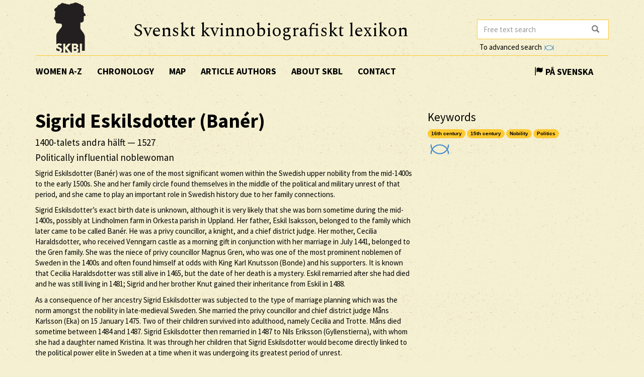

--- FILE ---
content_type: text/html; charset=utf-8
request_url: https://www.skbl.se/en/article/SigridEskilsdotterBaner
body_size: 12965
content:














<!doctype html>
<html lang="en">
  <head>
    

    <title>skbl.se - Sigrid Eskilsdotter (Banér)</title>
    <meta name="viewport" content="width=device-width, initial-scale=1">
    <meta http-equiv="Content-Language" content="en">

    

    <script src="https://ajax.googleapis.com/ajax/libs/jquery/1.12.4/jquery.min.js"></script>
    <link rel="stylesheet" href="https://cdnjs.cloudflare.com/ajax/libs/jqueryui/1.12.1/jquery-ui.min.css">


    <!-- Latest compiled and minified CSS -->
    <link rel="stylesheet" href="https://maxcdn.bootstrapcdn.com/bootstrap/3.3.7/css/bootstrap.min.css" integrity="sha384-BVYiiSIFeK1dGmJRAkycuHAHRg32OmUcww7on3RYdg4Va+PmSTsz/K68vbdEjh4u" crossorigin="anonymous">

    <!-- theme -->
    <link rel="stylesheet" href="/static/bootstrap.theme.min.css">

    <!-- font -->
    <link href="https://fonts.googleapis.com/css?family=Muli:600" rel="stylesheet">
    <link href="https://fonts.googleapis.com/css?family=Spectral" rel="stylesheet">
    <link href="https://fonts.googleapis.com/css?family=Source+Sans+Pro:400,700" rel="stylesheet">

    <!-- modifications -->
    <link rel="stylesheet" href="/static/style.css">

    <link rel="icon" href="/static/images/skbl/favicon.png" sizes="64x64" type="image/png">
    <link rel="icon" href="/static/images/skbl/favicon.ico" sizes="64x64" type="image/vnd.microsoft.icon">




    <meta name="description" content="Sigrid Eskilsdotter (Banér) was one of the most significant women within the Swedish upper nobility from the mid-1400s to the early 1500s. She and her family circle found themselves in the middle of t"/>
    <!-- Schema.org markup for Google+ -->
    <meta itemprop="name" content="skbl.se - Sigrid Eskilsdotter (Banér)"/>
    <meta itemprop="description" content="Sigrid Eskilsdotter (Banér) was one of the most significant women within the Swedish upper nobility from the mid-1400s to the early 1500s. She and her family circle found themselves in the middle of t"/>

    <!-- Twitter Card data -->
    <meta name="twitter:card" value="summary">

    <!-- Open Graph data -->
    <meta property="og:title" content="skbl.se - Sigrid Eskilsdotter (Banér)" />
    <meta property="og:type" content="article" />
    <meta property="og:url" content="http://skbl.se/en/article/SigridEskilsdotterBaner" />
    <meta property="og:image" content="http://skbl.se/static/images/skbl/logo.png" />
    <meta property="og:image:height" content= "1200" />
    <meta property="og:image:width" content= "630" />
    <meta property="og:description" content="Sigrid Eskilsdotter (Banér) was one of the most significant women within the Swedish upper nobility from the mid-1400s to the early 1500s. She and her family circle found themselves in the middle of t" />
    
<link rel="alternate" type="application/json" href="/en/article/AVv2zcCoi-B3PHNCX9Wf.json" />

  </head>
  <body>
    <div class="container">
      <div class="row">
        <div id="logo" class="col-md-2">
          <a href="/en"><img src="/static/images/skbl/logo.png"></a>
        </div>
        <div id="header-title" class="col-md-7">
          <h1>Svenskt kvinnobiografiskt lexikon</h1>
        </div>
        <div class="col-md-3">
          <form id="search" action="/en/search" class="tooltip-parent">
            <div class="input-group stylish-input-group">
              <input name="q" type="search" class="form-control"  placeholder="Free text search" value="" >
              <span class="input-group-addon">
                <button type="submit">
                  <span class="glyphicon glyphicon-search"></span>
                </button>
              </span>
            </div>
            <span class="searchtooltip">When searching for a name you can use * for truncation</span>
          </form>
          <!--<a href="https://spraakbanken.gu.se/karp-v6/#?mode=skbl&lang=eng">Go to advanced search</a>-->
          <a id="open_advanced_box">To advanced search
            <img src="/static/images/logos/karp-mini-transparent.png" style="max-height:10px; margin-left: 2px;">
          </a>
          <div id="advanced_box">
            <div id="advanced_box_header_area">
              <div id="advanced_box_close">
                <span class="glyphicon glyphicon-remove" aria-hidden="true"></span>&nbsp;
              </div>
            </div>
            <p> For more advanced searches and combinations please use the Språkbanken tool Karp.
              This is particularly relevant for researchers seeking to analyse the information contained in SKBL (Biographical Dictionary of Swedish Women).
            </p>
            <a class="visible_link" href="https://spraakbanken.gu.se/karp-v6/#?mode=skbl" target="_blank"><span class="glyphicon glyphicon-arrow-right" aria-hidden="true"></span>&nbsp; To Karp
              <img src="/static/images/logos/karp-mini-transparent.png" style="max-height:10px;">
            </a>
            (External link)
          </div>
        </div>
      </div>
      <nav id="navbar" class="navbar">
        <div class="container-fluid">
          <div class="navbar-header">
            <button type="button" class="navbar-toggle collapsed" data-toggle="collapse" data-target="#navbar-collapse" aria-expanded="false" aria-controls="navbar-collapse">
              <span class="glyphicon glyphicon-menu-hamburger" aria-hidden="true"></span>
            </button>
          </div>
          <div id="navbar-collapse" class="collapse navbar-collapse">
            <ul class="nav navbar-nav">
              <li><a class="first-menu-item" href="/en/article">Women A-Z</a></li>

              <li><a href="/en/chronology">Chronology</a></li>

              <li><a href="/en/map">Map</a></li>

              <li class="dropdown">
              <a href="/en/articleauthor">Article authors</a>
              </li>

              <li><a href="/en/about-skbl">About SKBL</a></li>
              <li><a href="/en/contact">Contact</a></li>
            </ul>

            
            
                <ul class="nav navbar-nav navbar-right">
                  <li class="language-switch"><a href="/sv/artikel/SigridEskilsdotterBaner"><span class="glyphicon glyphicon-flag"></span>&nbsp;På Svenska</a></li>
                </ul>
            
          </div>
        </div>
      </nav>

      <div class="row">
        
<div itemscope itemtype="http://schema.org/Person">
    <div class="col-md-8">
        
        <h1 itemprop="name"><b>Sigrid</b> <b>Eskilsdotter (Banér)</b></h1>
        
        
            <h4> <span itemprop="birthDate">1400-talets andra hälft</span> &mdash; <span itemprop="deathDate">1527</span></h4>
        
        
        <h4 itemprop="jobTitle">Politically influential noblewoman</h4>
        <div class="main_text">

            

            
            <p>Sigrid Eskilsdotter (Banér) was one of the most significant women within the Swedish upper nobility from the mid-1400s to the early 1500s. She and her family circle found themselves in the middle of the political and military unrest of that period, and she came to play an important role in Swedish history due to her family connections.</p>
<p>Sigrid Eskilsdotter’s exact birth date is unknown, although it is very likely that she was born sometime during the mid-1400s, possibly at Lindholmen farm in Orkesta parish in Uppland. Her father, Eskil Isaksson, belonged to the family which later came to be called Banér. He was a privy councillor, a knight, and a chief district judge. Her mother, Cecilia Haraldsdotter, who received Venngarn castle as a morning gift in conjunction with her marriage in July 1441, belonged to the Gren family. She was the niece of privy councillor Magnus Gren, who was one of the most prominent noblemen of Sweden in the 1400s and often found himself at odds with King Karl Knutsson (Bonde) and his supporters. It is known that Cecilia Haraldsdotter was still alive in 1465, but the date of her death is a mystery. Eskil remarried after she had died and he was still living in 1481; Sigrid and her brother Knut gained their inheritance from Eskil in 1488.</p>
<p>As a consequence of her ancestry Sigrid Eskilsdotter was subjected to the type of marriage planning which was the norm amongst the nobility in late-medieval Sweden. She married the privy councillor and chief district judge Måns Karlsson (Eka) on 15 January 1475. Two of their children survived into adulthood, namely Cecilia and Trotte. Måns died sometime between 1484 and 1487. Sigrid Eskilsdotter then remarried in 1487 to Nils Eriksson (Gyllenstierna), with whom she had a daughter named Kristina. It was through her children that Sigrid Eskilsdotter would become directly linked to the political power elite in Sweden at a time when it was undergoing its greatest period of unrest.</p>
<p>Sigrid’s son, Trotte, was one of the Swedish lords who, in the period after 1501, most vehemently opposed the union monarch King Hans and was thus considered to be one of the king’s greatest enemies. Trotte became a knight and a privy councillor, and was appointed lord of Stegeborg castle and county in 1506, at the latest, and led a raid on Scania in 1508. He died in 1512, thereby avoiding the death sentence which King Hans had already imposed on him for treason in 1505. Trotte’s sister Cecilia Månsdotter married Erik Johansson (Vasa), also a privy councillor who similarly was condemned to death by King Hans in 1505. Trotte’s and Cecilia’s half-sister <a href="/en/article?search=0000+0000+5486+0306">Kristina Nilsdotter Gyllenstierna</a> married the soon-to-be regent Sten Sture the younger in 1511. Kristina Gyllenstierna’s greatest contribution came through her brave defence of Stockholm castle in 1520 after her husband’s deah from battle wounds.</p>
<p>Sigrid Eskilsdotter was widowed a second time in 1595 and this time she did not remarry. During the ensuing decades she largely lived at Lindholmen. Her life took a violent turn in November 1520 while she was attending the Swedish coronation of King Kristian II in Stockholm. During the so-called ‘Stockholm bloodbath’ – in which her son-in-law Erik Johansson and other noblemen had their throats slit – she was taken prisoner. This development reveals that Sigrid Eskilsdotter was viewed as a significant contemporary political pawn. She was condemned to death, just as her daughter had been, but the sentence was never carried out. Instead Sigrid Eskilsdotter had her property confiscated. She and her daughters, Cecilia and Kristina, were taken to Copenhagen where, in 1521, they and several of their relatives were placed in custody in Blåtårn, a prison tower that was part of Copenhagen castle. Cecilia died from the plague a year later, but both Sigrid and Kristina were eventually released: Sigrid in 1523 and Kristina in 1524.</p>
<p>Upon their return to Sweden Cecilia’s son – who was Sigrid Eskilsdotter’s grandson – Gustav Eriksson had conquered Sweden, become regent in 1521, and then been crowned the first king of the Vasa dynasty two years later. It seems that Sigrid Eskilsdotter played no further political role. She died in 1527, either at Venngarn castle in Uppland, or at Gäddeholm (now Tureholm) in Södermanland. Accounts related that she was buried at what is now Trosa church.</p>
        </div>
        <br/>
        

        <p>
            <em>
                
                    <a href="/en/articleauthor/Harrison,%20Dick">Dick Harrison</a><br/>
                
                
                    
                        (Translated by Alexia Grosjean)
                    
                
                
            </em>
        </p>

        <br/>
        <p>
          Published 2018-03-08
        </p>

        <br/><br/>
        <div class="reference-to-skbl">
            You are welcome to cite this article but always provide the author’s name as follows:<br/><br/>
            <em><b>Sigrid</b> <b>Eskilsdotter (Banér)</b>, www.skbl.se/sv/artikel/SigridEskilsdotterBaner, Svenskt kvinnobiografiskt lexikon (article by
                 
              <!-- endfor must be on same line as author.lastname to prevent whitespace between the name and the parenthesis,
                   especially since the whitespace often results in the parenthesis ending up on its own line -->
                    Dick Harrison), retrieved 2026-01-16.</em>
        </div>

        <br/><br/>
        <button type="button" class="btn btn-default toggle-dates">
            <span class="toggled-by-button">
                <span class="glyphicon glyphicon-plus" aria-hidden="true"></span>
                &nbsp;&nbsp;Show complete information
            </span>
            <span class="toggled-by-button" style="display:none">
                <span class="glyphicon glyphicon-minus" aria-hidden="true"></span>
                &nbsp;&nbsp;Visa förkortad information
            </span></button>


        
        <div>
        <br/>
        <br/>
        <h4>Other Names</h4>
            
            
            <ul>
                Alternate name: Banér, Sigrid
            </ul>
            
        </div>
        

        
        <div>
        <br/>
        <br/>
        <h4>Family Relationships</h4>
            
                
                <span class="civ-status-text">Civil Status: Widow</span>
            
            
                <div style="display:none" class="nested_container hidden_first">
                    
                        <ul>
                          
    
    <li class="keyword_list_item">
        <h5 class="toggled-by-button">Mother: Cecilia Haraldsdotter</h5>
        <h5 class="toggled-by-button" style="display:none">Mother: Cecilia Haraldsdotter
      
      
    
    
    </h5>
    </li>

                        </ul>
                    
                        <ul>
                          
    
    <li class="keyword_list_item">
        <h5 class="toggled-by-button">Father: Eskil Isaksson</h5>
        <h5 class="toggled-by-button" style="display:none">Father: Eskil Isaksson
      
      
     (1410-talet – 1480-talet)
    
        
        <br/>Riksråd, riddare, häradshövding
    
    </h5>
    </li>

                        </ul>
                    
                        <ul>
                          
    
    <li class="keyword_list_item">
        <h5 class="toggled-by-button">Brother: Knut Eskilsson (Banér)</h5>
        <h5 class="toggled-by-button" style="display:none">Brother: Knut Eskilsson (Banér)
      
      
     (? – 1510-talet)
    
        
        <br/>Riddare, riksråd, lagman
    
    </h5>
    </li>

                        </ul>
                    
                        <ul>
                          
    
    <li class="keyword_list_item">
        <h5 class="toggled-by-button">Brother: Nils Eskilsson (Banér)</h5>
        <h5 class="toggled-by-button" style="display:none">Brother: Nils Eskilsson (Banér)
      
      
     (? – 1520-12-16)
    
        
        <br/>Riksråd
    
    </h5>
    </li>

                        </ul>
                    
                        <ul>
                          
    
    <li class="keyword_list_item">
        <h5 class="toggled-by-button">Husband: Måns (även stavat Magnus) Karlsson (Eka)</h5>
        <h5 class="toggled-by-button" style="display:none">Husband: Måns (även stavat Magnus) Karlsson (Eka)
      
      
     (? – 1480-talet)
    
        
        <br/>Riddare, riksråd
    
    <br/>Relation mellan 1475 och 1480-talet</h5>
    </li>

                        </ul>
                    
                        <ul>
                          
    
    <li class="keyword_list_item">
        <h5 class="toggled-by-button">Husband: Nils Eriksson (Gyllenstierna)</h5>
        <h5 class="toggled-by-button" style="display:none">Husband: Nils Eriksson (Gyllenstierna)
      
      
     (? – 1495)
    
        
        <br/>Riddare, riksråd
    
    <br/>Relation mellan 1487 och 1495</h5>
    </li>

                        </ul>
                    
                        <ul>
                          
    
    <li class="keyword_list_item">
        <h5 class="toggled-by-button">Daughter: Cecilia Månsdotter (Eka)</h5>
        <h5 class="toggled-by-button" style="display:none">Daughter: Cecilia Månsdotter (Eka)
      
      
     (? – 1522)
    
    </h5>
    </li>

                        </ul>
                    
                        <ul>
                          
    
    <li class="keyword_list_item">
        <h5 class="toggled-by-button">Son: Trotte Månsson (Eka)</h5>
        <h5 class="toggled-by-button" style="display:none">Son: Trotte Månsson (Eka)
      
      
     (? – 1512)
    
        
        <br/>Riddare, riksråd
    
    </h5>
    </li>

                        </ul>
                    
                        <ul>
                          
    
    <li class="keyword_list_item">
        <h5 class="toggled-by-button">Daughter: Kristina Nilsdotter (Gyllenstierna)</h5>
        <h5 class="toggled-by-button" style="display:none">Daughter: Kristina Nilsdotter (Gyllenstierna)
      
      
     (1490-talet – 1559-01-05)
    
    </h5>
    </li>

                        </ul>
                    
                    <div class="minimize_items">
                      <span class="label label-default"><span class="glyphicon glyphicon-chevron-up" aria-hidden="true"></span></span>
                    </div>
                </div>
                <div class="nested_container shown_first">
                    <ul>
                    
                      
                        
    
    <li class="keyword_list_item">
        <h5 class="toggled-by-button">Mother: Cecilia Haraldsdotter</h5>
        <h5 class="toggled-by-button" style="display:none">Mother: Cecilia Haraldsdotter
      
      
    
    
    </h5>
    </li>

                      
                    
                      
                        
    
    <li class="keyword_list_item">
        <h5 class="toggled-by-button">Father: Eskil Isaksson</h5>
        <h5 class="toggled-by-button" style="display:none">Father: Eskil Isaksson
      
      
     (1410-talet – 1480-talet)
    
        
        <br/>Riksråd, riddare, häradshövding
    
    </h5>
    </li>

                      
                    
                      
                        
    
    <li class="keyword_list_item">
        <h5 class="toggled-by-button">Brother: Knut Eskilsson (Banér)</h5>
        <h5 class="toggled-by-button" style="display:none">Brother: Knut Eskilsson (Banér)
      
      
     (? – 1510-talet)
    
        
        <br/>Riddare, riksråd, lagman
    
    </h5>
    </li>

                      
                    
                      
                    
                      
                    
                      
                    
                      
                    
                      
                    
                      
                    
                    </ul>
                    <div class="fadeout">
                      <span class="label label-default">more ...</span>
                    </div>
                </div>
            
        </div>
        




        





        





        
        <div>
        <br/>
        <br/>
        <h4>Contacts</h4>
            
                
                <ul>
                    
    <li class="keyword_list_item">
        
        <h5 class="toggled-by-button">Relative: Sten Sture, d.y., svärson</h5>
        <h5 class="toggled-by-button" style="display:none">Relative: Sten Sture, d.y., svärson
        
          
          
        </h5>
    </li>

                </ul>
                
                <ul>
                    
    <li class="keyword_list_item">
        
        <h5 class="toggled-by-button">Relative: Gustav Eriksson (Vasa), barnbarn</h5>
        <h5 class="toggled-by-button" style="display:none">Relative: Gustav Eriksson (Vasa), barnbarn
        
          
          
        </h5>
    </li>

                </ul>
                
            
        </div>
        





        





        
        <div>
        <br/>
        <br/>
        <h4>Residences</h4>
            
            
            
            
            
                <ul>
                    
                        <li class="keyword_list_item"> Birthplace: Lindholmen</li>
                    
                        
                            
    <li class="keyword_list_item">
        
            <h5 class="toggled-by-button">Lindholmen</h5>
            <h5 class="toggled-by-button" style="display:none">Lindholmen
              
              
            </h5>
        
    </li>

                        
                            
    <li class="keyword_list_item">
        
            <h5 class="toggled-by-button">Venngarn</h5>
            <h5 class="toggled-by-button" style="display:none">Venngarn
              
              
            </h5>
        
    </li>

                        
                            
    <li class="keyword_list_item">
        
            <h5 class="toggled-by-button">Köpenhamn, Danmark</h5>
            <h5 class="toggled-by-button" style="display:none">Köpenhamn, Danmark
              
              
             (1521 – 1523)</h5>
        
    </li>

                        
                    
                </ul>
            
        </div>
        


        





        
        <br/><br/>
        <div>
            <h4>Sources</h4>
            
                
                <div>
                    <h5>Encyclopaedia</h5>
                    <ul class="no_bullets">
                        
                        <li>
                            
                            
                                <a class="visible_link" href="https://sok.riksarkivet.se/Sbl/Presentation.aspx?id=19027" target="_blank"><p>&apos;Banér, släkt&apos;, urn:sbl:19027, <em>Svenskt biografiskt lexikon</em> (Hämtad 2017-05-11)</p></a>
                            

                        </li>
                        
                        <li>
                            
                            
                                <a class="visible_link" href="http://runeberg.org/sqvinnor/" target="_blank"><p>Berg, P. G. &amp; Stålberg, Wilhelmina (red.), <em>Anteckningar om svenska qvinnor [Elektronisk resurs]</em>, P. G. Berg, Stockholm, 1864-1866</p></a>
                            

                        </li>
                        
                    </ul>
                </div>
            
        </div>
        
        

        

        <br/><br/>
        <div class="top-link"><a href="#top">[ TO THE TOP ]</a></div>

    </div>
    <div class="col-md-4">
        <!--<div id="article_map_button">
            <span class="glyphicon glyphicon-globe" aria-hidden="true"></span>&nbsp;Show map
        </div>
        <div id="article_map_button_hide" style="display:none">
            <span class="glyphicon glyphicon-globe" aria-hidden="true"></span>&nbsp;Hide map
        </div>
        <div id="article_map" style="height: 320px;width: 320px;display:none"></div>-->
        
        
            
            <h3>Keywords</h3>
            
                
                    <a href="/en/keyword/16th%20century"><span class="badge">16th century</span></a></span>
                
            
                
                    <a href="/en/keyword/15th%20century"><span class="badge">15th century</span></a></span>
                
            
                
                    <a href="/en/keyword/Nobility"><span class="badge">Nobility</span></a></span>
                
            
                
                    <a href="/en/keyword/Politics"><span class="badge">Politics</span></a></span>
                
            
        
        <br/>
        <a class="karp-article-link" href="https://spraakbanken.gu.se/karp-v6/#?mode=skbl&search=extended||and|id|equals|AVv2zcCoi-B3PHNCX9Wf" target="_blank" title="Open article in Karp"><img src="/static/images/logos/karp-mini-transparent.png" style="max-height:20px; margin:10px 0px 0px 5px;"></a>

        

        
    </div>
</div>

      </div>
      <hr />
      <div id="footer" class="container-fluid">
        <div class="row image-links">
          <div class="border col-md-3">
            <a href="/en/activity">
              <div class="image-overlay"><img class="img-responsive bottom-image" src="/static/images/skbl/verksamhet.png">
                  <h3>Activities</h3>
              </div>
            </a>
          </div>
          <div class="border col-md-3">
            <a href="/en/organisation">
              <div class="image-overlay"><img class="img-responsive bottom-image" src="/static/images/skbl/organisationer.png">
              <h3>Organisations</h3>
              </div>
            </a>
          </div>
          <div class="border col-md-3">
            <a href="/en/place">
              <div class="image-overlay"><img class="img-responsive bottom-image" src="/static/images/skbl/orter.png">
                  <h3>Places</h3>
              </div>
            </a>
          </div>
          <div class="border col-md-3">
            <a href="/en/keyword">
              <div class="image-overlay"><img class="img-responsive bottom-image" src="/static/images/skbl/nyckelord.png">
                  <h3>Keywords</h3>
              </div>
            </a>
          </div>
        </div>
        <div class="row">
        <hr />
          <div class="col-md-4 share-buttons" style="float: left;">
            <p>Share page</p>
            <!-- Sharingbutton Facebook -->
            <a class="resp-sharing-button__link" href="https://facebook.com/sharer/sharer.php?u=http://skbl.se/en/article/SigridEskilsdotterBaner" target="_blank" aria-label="Facebook">
              <div class="resp-sharing-button resp-sharing-button--facebook resp-sharing-button--medium"><div aria-hidden="true" class="resp-sharing-button__icon resp-sharing-button__icon--solid">
                <svg xmlns="http://www.w3.org/2000/svg" viewBox="0 0 24 24"><path d="M18.77 7.46H14.5v-1.9c0-.9.6-1.1 1-1.1h3V.5h-4.33C10.24.5 9.5 3.44 9.5 5.32v2.15h-3v4h3v12h5v-12h3.85l.42-4z"/></svg></div><!--Facebook--></div>
            </a>

            <!-- Sharingbutton Twitter -->
            <a class="resp-sharing-button__link" href="https://twitter.com/intent/tweet/?url=http://skbl.se/en/article/SigridEskilsdotterBaner" target="_blank" aria-label="Twitter">
              <div class="resp-sharing-button resp-sharing-button--twitter resp-sharing-button--medium"><div aria-hidden="true" class="resp-sharing-button__icon resp-sharing-button__icon--solid">
                <svg xmlns="http://www.w3.org/2000/svg" viewBox="0 0 24 24"><path d="M23.44 4.83c-.8.37-1.5.38-2.22.02.93-.56.98-.96 1.32-2.02-.88.52-1.86.9-2.9 1.1-.82-.88-2-1.43-3.3-1.43-2.5 0-4.55 2.04-4.55 4.54 0 .36.03.7.1 1.04-3.77-.2-7.12-2-9.36-4.75-.4.67-.6 1.45-.6 2.3 0 1.56.8 2.95 2 3.77-.74-.03-1.44-.23-2.05-.57v.06c0 2.2 1.56 4.03 3.64 4.44-.67.2-1.37.2-2.06.08.58 1.8 2.26 3.12 4.25 3.16C5.78 18.1 3.37 18.74 1 18.46c2 1.3 4.4 2.04 6.97 2.04 8.35 0 12.92-6.92 12.92-12.93 0-.2 0-.4-.02-.6.9-.63 1.96-1.22 2.56-2.14z"/></svg></div><!--Twitter--></div>
            </a>

            <!-- Sharingbutton E-Mail -->
            <a class="resp-sharing-button__link" href="mailto:?body=http://skbl.se/en/article/SigridEskilsdotterBaner" target="_self" aria-label="E-Mail">
              <div class="resp-sharing-button resp-sharing-button--email resp-sharing-button--medium"><div aria-hidden="true" class="resp-sharing-button__icon resp-sharing-button__icon--solid">
                <svg xmlns="http://www.w3.org/2000/svg" viewBox="0 0 24 24"><path d="M22 4H2C.9 4 0 4.9 0 6v12c0 1.1.9 2 2 2h20c1.1 0 2-.9 2-2V6c0-1.1-.9-2-2-2zM7.25 14.43l-3.5 2c-.08.05-.17.07-.25.07-.17 0-.34-.1-.43-.25-.14-.24-.06-.55.18-.68l3.5-2c.24-.14.55-.06.68.18.14.24.06.55-.18.68zm4.75.07c-.1 0-.2-.03-.27-.08l-8.5-5.5c-.23-.15-.3-.46-.15-.7.15-.22.46-.3.7-.14L12 13.4l8.23-5.32c.23-.15.54-.08.7.15.14.23.07.54-.16.7l-8.5 5.5c-.08.04-.17.07-.27.07zm8.93 1.75c-.1.16-.26.25-.43.25-.08 0-.17-.02-.25-.07l-3.5-2c-.24-.13-.32-.44-.18-.68s.44-.32.68-.18l3.5 2c.24.13.32.44.18.68z"/></svg></div><!--E-Mail--></div>
            </a>

            <!-- Sharingbutton Hacker News -->
            <!--<a class="resp-sharing-button__link" href="https://news.ycombinator.com/submitlink?u=http://skbl.se/en/article/SigridEskilsdotterBaner" target="_blank" aria-label="Hacker News">
              <div class="resp-sharing-button resp-sharing-button--hackernews resp-sharing-button--medium"><div aria-hidden="true" class="resp-sharing-button__icon resp-sharing-button__icon--solid">
                  <svg xmlns="http://www.w3.org/2000/svg" viewBox="0 0 140 140"><path fill-rule="evenodd" d="M60.94 82.314L17 0h20.08l25.85 52.093c.397.927.86 1.888 1.39 2.883.53.994.995 2.02 1.393 3.08.265.4.463.764.596 1.095.13.334.262.63.395.898.662 1.325 1.26 2.618 1.79 3.877.53 1.26.993 2.42 1.39 3.48 1.06-2.254 2.22-4.673 3.48-7.258 1.26-2.585 2.552-5.27 3.877-8.052L103.49 0h18.69L77.84 83.308v53.087h-16.9v-54.08z"></path></svg></div>Hacker News</div>
            </a>-->
          </div>

          <div class="col-md-8 logos" style="right:0px; display: inline-block; vertical-align: middle; text-align: right;">
            <!-- Supporter Logos -->
            <a class="bottom-logo" href="https://www.gu.se/" target="_blank">
              <img class="img-responsive" style="max-width: 70px;opacity: 0.8" src="/static/images/logos/GU_transparent_gray.gif">
              <img class="img-responsive" style="max-width: 70px" src="/static/images/logos/GU.gif">
            </a>
            <a class="bottom-logo" href="https://spraakbanken.gu.se/" target="_blank">
                <img class="img-responsive" style="max-width: 120px;opacity: 0.8;margin-right:8px" src="/static/images/logos/sprakbanken_text.svg">
                <img class="img-responsive" style="max-width: 120px;margin-right:8px" src="/static/images/logos/sprakbanken_text.svg">
            </a>
            <a class="bottom-logo" href="http://www.ub.gu.se/kvinn/" target="_blank">
              <img class="img-responsive" style="max-width: 80px;" src="/static/images/logos/kvinnsam_gray.jpg">
              <img class="img-responsive" style="max-width: 80px;" src="/static/images/logos/kvinnsam.jpg">
            </a>
            <a class="bottom-logo" href="https://www.rj.se/" target="_blank">
                <img class="img-responsive" style="max-width: 160px;opacity: 0.8" src="/static/images/logos/rj.png">
                <img class="img-responsive" style="max-width: 160px;"src="/static/images/logos/rj.png">
            </a>
        </div>

        </div>
      </div>
    </div>
    
    
    <script src="https://maxcdn.bootstrapcdn.com/bootstrap/3.3.7/js/bootstrap.min.js" integrity="sha384-Tc5IQib027qvyjSMfHjOMaLkfuWVxZxUPnCJA7l2mCWNIpG9mGCD8wGNIcPD7Txa" crossorigin="anonymous"></script>
    <script>
        jQuery(document).ready(function() {
            $("#open_advanced_box").click(function() {
              $("#advanced_box").show();
            });
            $("#advanced_box_close").click(function() {
              $("#advanced_box").hide();
            });
        });
    </script>

    <!-- Matomo -->
    <script type="text/javascript">
      var _paq = window._paq || [];
      /* tracker methods like "setCustomDimension" should be called before "trackPageView" */
      _paq.push(['trackPageView']);
      _paq.push(['enableLinkTracking']);
      (function() {
        var u="https://spraakbanken.gu.se/stats/";
        _paq.push(['setTrackerUrl', u+'matomo.php']);
        _paq.push(['setSiteId', '13']);
        var d=document, g=d.createElement('script'), s=d.getElementsByTagName('script')[0];
        g.type='text/javascript'; g.async=true; g.defer=true; g.src=u+'matomo.js'; s.parentNode.insertBefore(g,s);
      })();
    </script>
    <noscript><p><img src="https://spraakbanken.gu.se/stats/matomo.php?idsite=13&amp;rec=1" style="border:0;" alt="" /></p></noscript>
    <!-- End Matomo Code -->

    
    <script>
        jQuery(document).ready(function() {
            jQuery(".ellipsis_header").click(function() {
                jQuery(this).siblings(".ellipsis_contents").toggle("slow");
                jQuery(this).find(".ellipsis_plus").toggle();
            });
        });
    </script>
    <!--<link rel="stylesheet" href="https://unpkg.com/leaflet@1.0.3/dist/leaflet.css" />
    <script src="https://unpkg.com/leaflet@1.0.3/dist/leaflet.js"></script>
    <script>
        jQuery(document).ready(function() {

            jQuery("#article_map_button").click(function() {
                jQuery("#article_map").show();
                jQuery("#article_map_button").hide();
                jQuery("#article_map_button_hide").show();

                var article = {"article_author": [{"firstname": "Dick", "lastname": "Harrison"}], "civil_status": "\u00c4nka", "civil_status_eng": "Widow", "contact": [{"firstname": "Sten", "lastname": "Sture, d.y., sv\u00e4rson", "type": "Sl\u00e4kting", "type_eng": "Relative"}, {"firstname": "Gustav", "lastname": "Eriksson (Vasa), barnbarn", "type": "Sl\u00e4kting", "type_eng": "Relative"}], "es_id": "AVv2zcCoi-B3PHNCX9Wf", "id": [{"id": "0000000000000000", "type": "ISNI"}], "internal_comment": "Saknar ISNI. Portr\u00e4tt saknas. K\u00e4llor saknas, Linus kontaktar DH.", "keyword": ["1400-talet", "1500-talet", "Adel", "Politik"], "keyword_eng": ["16th century", "15th century", "Nobility", "Politics"], "lastmodified": "2021-06-09T13:54:56", "lexiconName": "skbl", "lexiconOrder": 28, "lifespan": {"from": {"date": {"comment": "1400-talets andra h\u00e4lft"}, "place": {"pin": {"lat": 59.581194, "lon": 18.10461}, "place": "Lindholmen"}}, "to": {"date": {"comment": "1527", "date": "1527"}}}, "linked_names": "", "name": {"firstname": "/Sigrid/", "lastname": "Eskilsdotter (Ban\u00e9r)", "sortname": "Eskilsdotter (Ban\u00e9r)"}, "num_children": 3, "othernames": [{"name": "Ban\u00e9r, Sigrid", "type": "Alternativ namnform", "type_eng": "Alternate name"}], "places": [{"from": {"comment": ""}, "place": {"pin": {"lat": "59.581194", "lon": "18.10461"}, "place": "Lindholmen"}}, {"from": {"comment": ""}, "place": {"pin": {"lat": "59.648593", "lon": "17.719681"}, "place": "Venngarn"}}, {"from": {"comment": "1521", "date": "1521"}, "place": {"pin": {"lat": "55.676097", "lon": "12.568337"}, "place": "K\u00f6penhamn, Danmark"}, "to": {"comment": "1523", "date": "1523"}}], "publication_date": "2018-03-08", "relation": [{"born": {"comment": ""}, "firstname": "Cecilia", "lastname": "Haraldsdotter", "type": "Mor", "type_eng": "Mother"}, {"born": {"comment": "1410-talet"}, "death": {"comment": "1480-talet"}, "firstname": "Eskil", "lastname": "Isaksson", "occupation": "Riksr\u00e5d, riddare, h\u00e4radsh\u00f6vding", "type": "Far", "type_eng": "Father"}, {"born": {"comment": "?"}, "death": {"comment": "1510-talet"}, "firstname": "Knut", "lastname": "Eskilsson (Ban\u00e9r)", "occupation": "Riddare, riksr\u00e5d, lagman", "type": "Bror", "type_eng": "Brother"}, {"born": {"comment": "?"}, "death": {"comment": "1520-12-16", "date": "1520-12-16"}, "firstname": "Nils", "lastname": "Eskilsson (Ban\u00e9r)", "occupation": "Riksr\u00e5d", "type": "Bror", "type_eng": "Brother"}, {"born": {"comment": "?"}, "death": {"comment": "1480-talet"}, "firstname": "M\u00e5ns (\u00e4ven stavat Magnus)", "from": {"comment": "1475", "date": "1475"}, "lastname": "Karlsson (Eka)", "occupation": "Riddare, riksr\u00e5d", "to": {"comment": "1480-talet"}, "type": "Make", "type_eng": "Husband"}, {"born": {"comment": "?"}, "death": {"comment": "1495", "date": "1495"}, "firstname": "Nils", "from": {"comment": "1487", "date": "1487"}, "lastname": "Eriksson (Gyllenstierna)", "occupation": "Riddare, riksr\u00e5d", "to": {"comment": "1495", "date": "1495"}, "type": "Make", "type_eng": "Husband"}, {"born": {"comment": "?"}, "death": {"comment": "1522", "date": "1522"}, "firstname": "Cecilia", "lastname": "M\u00e5nsdotter (Eka)", "type": "Dotter", "type_eng": "Daughter"}, {"born": {"comment": "?"}, "death": {"comment": "1512", "date": "1512"}, "firstname": "Trotte", "lastname": "M\u00e5nsson (Eka)", "occupation": "Riddare, riksr\u00e5d", "type": "Son", "type_eng": "Son"}, {"born": {"comment": "1490-talet"}, "death": {"comment": "1559-01-05", "date": "1559-01-05"}, "firstname": "Kristina", "lastname": "Nilsdotter (Gyllenstierna)", "type": "Dotter", "type_eng": "Daughter"}], "showname": "\u003cb\u003eSigrid\u003c/b\u003e \u003cb\u003eEskilsdotter (Ban\u00e9r)\u003c/b\u003e", "skbl_status": "OK", "source": [["Uppslagsverk", [{"description": "\u003cp\u003e\u0026apos;Ban\u00e9r, sl\u00e4kt\u0026apos;, urn:sbl:19027, \u003cem\u003eSvenskt biografiskt lexikon\u003c/em\u003e (H\u00e4mtad 2017-05-11)\u003c/p\u003e", "description_eng": "", "type": "Uppslagsverk", "type_eng": "Encyclopaedia", "url": "https://sok.riksarkivet.se/Sbl/Presentation.aspx?id=19027"}, {"description": "\u003cp\u003eBerg, P. G. \u0026amp; St\u00e5lberg, Wilhelmina (red.), \u003cem\u003eAnteckningar om svenska qvinnor [Elektronisk resurs]\u003c/em\u003e, P. G. Berg, Stockholm, 1864-1866\u003c/p\u003e", "description_eng": "", "type": "Uppslagsverk", "type_eng": "Encyclopaedia", "url": "http://runeberg.org/sqvinnor/"}]]], "subtitle": "Politiskt inflytelserik adelsdam", "subtitle_eng": "Politically influential noblewoman", "text": "\u003cp\u003eSigrid Eskilsdotter (Ban\u00e9r) var en av Sveriges mest betydande kvinnor inom h\u00f6gadeln fr\u00e5n mitten av 1400-talet till b\u00f6rjan av 1500-talet. Hon och hennes familjekrets stod i centrum f\u00f6r den politiska och milit\u00e4ra oron under denna period, och genom sina sl\u00e4ktf\u00f6rbindelser kom hon att spela en viktig roll i svensk historia.\u003c/p\u003e\n\u003cp\u003eSigrid Eskilsdotters f\u00f6delse\u00e5r \u00e4r ok\u00e4nt. Med st\u00f6rsta s\u00e4kerhet f\u00f6ddes hon i mitten av 1400-talet, m\u00f6jligen p\u00e5 Lindholmens g\u00e5rd i Orkesta socken i Uppland. Fadern Eskil Isaksson tillh\u00f6rde den sl\u00e4kt som senare skulle kalla sig Ban\u00e9r. Han var riksr\u00e5d, riddare och h\u00e4radsh\u00f6vding. Modern Cecilia Haraldsdotter, som i samband med gifterm\u00e5let i juli 1441 erh\u00f6ll Venngarns slott i morgong\u00e5va, tillh\u00f6rde sl\u00e4kten Gren. Hon var brorsdotter till riksr\u00e5det Magnus Gren, en av 1400-talets mest framtr\u00e4dande svenska fr\u00e4lsem\u00e4n, som ofta befann sig i opposition mot kung Karl Knutsson (Bonde) och dennes krets. Cecilia Haraldsdotter levde \u00e4nnu 1465, men d\u00f6ds\u00e5ret \u00e4r ok\u00e4nt. Eskil, som gifte om sig efter hennes d\u00f6d, var i livet s\u00e5 sent som 1481; arvet efter honom skiftades mellan Sigrid och hennes bror Knut \u00e5r 1488.\u003c/p\u003e\n\u003cp\u003eTill f\u00f6ljd av sin b\u00f6rd blev Sigrid Eskilsdotter f\u00f6rem\u00e5l f\u00f6r den typ av \u00e4ktenskapsplanering som var g\u00e4ngse bland fr\u00e4lsefolk i senmedeltidens Sverige. Hon bortgiftes den 15 januari 1475 med riksr\u00e5det och h\u00e4radsh\u00f6vdingen M\u00e5ns Karlsson (Eka) och fick i \u00e4ktenskapet tv\u00e5 \u00f6verlevande barn, Cecilia och Trotte. M\u00e5ns avled n\u00e5gon g\u00e5ng mellan 1484 och 1487. Sistn\u00e4mnda \u00e5r gifte Sigrid Eskilsdotter om sig med Nils Eriksson (Gyllenstierna) och fick med honom dottern Kristina. Genom dessa barn blev Sigrid Eskilsdotter direkt l\u00e4nkad till den h\u00f6gsta politiska ledningen i Sverige under en av de oroligaste tiderna i landets historia.\u003c/p\u003e\n\u003cp\u003eSigrids son Trotte var en av de svenska herrem\u00e4n som under \u00e5ren efter 1501 kraftigast motsatte sig unionsmonarkin under kung Hans och d\u00e4rf\u00f6r betraktades med stor fientlighet av denne. Trotte blev riddare och riksr\u00e5d, uts\u00e5gs senast 1506 till herre till Stegeborgs slott och l\u00e4n och ledde ett plundringst\u00e5g till Sk\u00e5ne 1508. Han avled 1512 och undkom det d\u00f6dsstraff f\u00f6r majest\u00e4tsbrott som kung Hans hade l\u00e5tit d\u00f6ma honom till redan \u00e5r 1505. Trottes syster Cecilia M\u00e5nsdotter gifte sig med Erik Johansson (Vasa), \u00e4ven han riksr\u00e5d och \u00e4ven han d\u00f6md till d\u00f6den av kung Hans 1505. Trottes och Cecilias halvsyster \u003ca href=\"/en/article?search=0000+0000+5486+0306\"\u003eKristina Nilsdotter Gyllenstierna\u003c/a\u003e gifte sig 1511 med den blivande riksf\u00f6rest\u00e5ndaren Sten Sture den yngre. Hon gjorde en stor insats genom sitt tappra f\u00f6rsvar av Stockholms slott \u00e5r 1520, sedan maken d\u00f6tt av krigsskador.\u003c/p\u003e\n\u003cp\u003eSigrid Eskilsdotter blev \u00e4nka f\u00f6r andra g\u00e5ngen 1595 och gifte inte om sig. Under de decennier som f\u00f6ljde var hon huvudsakligen bosatt p\u00e5 Lindholmen. Hennes liv tog en v\u00e5ldsam v\u00e4ndning i november 1520, sedan hon bevistat Kristian II:s kr\u00f6ning till svensk kung i Stockholm. I samband med Stockholms blodbad, d\u00e4r sv\u00e4rsonen Erik Johansson och andra fr\u00e4lsem\u00e4n halsh\u00f6ggs, blev hon sj\u00e4lv f\u00e4ngslad. Detta faktum visar att Sigrid Eskilsdotter betraktades som en betydande politisk spelpj\u00e4s i sin samtid. Liksom dottern Kristina d\u00f6mdes hon till d\u00f6den. Avr\u00e4ttningen verkst\u00e4lldes aldrig; d\u00e4remot besl\u00f6ts att Sigrid Eskilsdotters egendom skulle konfiskeras. Tillsammans med d\u00f6ttrarna Cecilia och Kristina f\u00f6rdes hon till K\u00f6penhamn, d\u00e4r kvinnorna och flera av deras sl\u00e4ktingar 1521 sattes i f\u00e4ngsligt f\u00f6rvar i Bl\u00e5t\u00e5rn, ett f\u00e4ngelsetorn i stadens slott. Cecilia avled i pesten ett \u00e5r senare, men b\u00e5de Sigrid och Kristina blev till slut frigivna, modern 1523 och dottern 1524.\u003c/p\u003e\n\u003cp\u003eVid \u00e5terkomsten till Sverige hade Cecilias son (det vill s\u00e4ga Sigrid Eskilsdotters dotterson) Gustav Eriksson blivit Sveriges h\u00e4rskare, riksf\u00f6rest\u00e5ndare 1521 och tv\u00e5 \u00e5r senare den f\u00f6rste kungen av dynastin Vasa. Sj\u00e4lv tycks emellertid inte Sigrid Eskilsdotter ha gjort n\u00e5got ytterligare avtryck i den politiska historien. Sigrid Eskilsdotter avled 1527, antingen p\u00e5 Venngarns slott i Uppland eller p\u00e5 G\u00e4ddeholm (nuvarande Tureholm) i S\u00f6dermanland. Hon skall enligt uppgift ha blivit begravd i nuvarande Trosa lands kyrka.\u003c/p\u003e", "text_eng": "\u003cp\u003eSigrid Eskilsdotter (Ban\u00e9r) was one of the most significant women within the Swedish upper nobility from the mid-1400s to the early 1500s. She and her family circle found themselves in the middle of the political and military unrest of that period, and she came to play an important role in Swedish history due to her family connections.\u003c/p\u003e\n\u003cp\u003eSigrid Eskilsdotter\u2019s exact birth date is unknown, although it is very likely that she was born sometime during the mid-1400s, possibly at Lindholmen farm in Orkesta parish in Uppland. Her father, Eskil Isaksson, belonged to the family which later came to be called Ban\u00e9r. He was a privy councillor, a knight, and a chief district judge. Her mother, Cecilia Haraldsdotter, who received Venngarn castle as a morning gift in conjunction with her marriage in July 1441, belonged to the Gren family. She was the niece of privy councillor Magnus Gren, who was one of the most prominent noblemen of Sweden in the 1400s and often found himself at odds with King Karl Knutsson (Bonde) and his supporters. It is known that Cecilia Haraldsdotter was still alive in 1465, but the date of her death is a mystery. Eskil remarried after she had died and he was still living in 1481; Sigrid and her brother Knut gained their inheritance from Eskil in 1488.\u003c/p\u003e\n\u003cp\u003eAs a consequence of her ancestry Sigrid Eskilsdotter was subjected to the type of marriage planning which was the norm amongst the nobility in late-medieval Sweden. She married the privy councillor and chief district judge M\u00e5ns Karlsson (Eka) on 15 January 1475. Two of their children survived into adulthood, namely Cecilia and Trotte. M\u00e5ns died sometime between 1484 and 1487. Sigrid Eskilsdotter then remarried in 1487 to Nils Eriksson (Gyllenstierna), with whom she had a daughter named Kristina. It was through her children that Sigrid Eskilsdotter would become directly linked to the political power elite in Sweden at a time when it was undergoing its greatest period of unrest.\u003c/p\u003e\n\u003cp\u003eSigrid\u2019s son, Trotte, was one of the Swedish lords who, in the period after 1501, most vehemently opposed the union monarch King Hans and was thus considered to be one of the king\u2019s greatest enemies. Trotte became a knight and a privy councillor, and was appointed lord of Stegeborg castle and county in 1506, at the latest, and led a raid on Scania in 1508. He died in 1512, thereby avoiding the death sentence which King Hans had already imposed on him for treason in 1505. Trotte\u2019s sister Cecilia M\u00e5nsdotter married Erik Johansson (Vasa), also a privy councillor who similarly was condemned to death by King Hans in 1505. Trotte\u2019s and Cecilia\u2019s half-sister \u003ca href=\"/en/article?search=0000+0000+5486+0306\"\u003eKristina Nilsdotter Gyllenstierna\u003c/a\u003e married the soon-to-be regent Sten Sture the younger in 1511. Kristina Gyllenstierna\u2019s greatest contribution came through her brave defence of Stockholm castle in 1520 after her husband\u2019s deah from battle wounds.\u003c/p\u003e\n\u003cp\u003eSigrid Eskilsdotter was widowed a second time in 1595 and this time she did not remarry. During the ensuing decades she largely lived at Lindholmen. Her life took a violent turn in November 1520 while she was attending the Swedish coronation of King Kristian II in Stockholm. During the so-called \u2018Stockholm bloodbath\u2019 \u2013 in which her son-in-law Erik Johansson and other noblemen had their throats slit \u2013 she was taken prisoner. This development reveals that Sigrid Eskilsdotter was viewed as a significant contemporary political pawn. She was condemned to death, just as her daughter had been, but the sentence was never carried out. Instead Sigrid Eskilsdotter had her property confiscated. She and her daughters, Cecilia and Kristina, were taken to Copenhagen where, in 1521, they and several of their relatives were placed in custody in Bl\u00e5t\u00e5rn, a prison tower that was part of Copenhagen castle. Cecilia died from the plague a year later, but both Sigrid and Kristina were eventually released: Sigrid in 1523 and Kristina in 1524.\u003c/p\u003e\n\u003cp\u003eUpon their return to Sweden Cecilia\u2019s son \u2013 who was Sigrid Eskilsdotter\u2019s grandson \u2013 Gustav Eriksson had conquered Sweden, become regent in 1521, and then been crowned the first king of the Vasa dynasty two years later. It seems that Sigrid Eskilsdotter played no further political role. She died in 1527, either at Venngarn castle in Uppland, or at G\u00e4ddeholm (now Tureholm) in S\u00f6dermanland. Accounts related that she was buried at what is now Trosa church.\u003c/p\u003e", "translator": {"firstname": "Alexia", "lastname": "Grosjean"}, "url": "SigridEskilsdotterBaner", "v_all_places": ["Lindholmen|59.581194|18.10461", "Venngarn|59.648593|17.719681", "K\u00f6penhamn, Danmark|55.676097|12.568337"]};
                console.log("article", article);
                // Generate list of pins
                var pins = [];
                for (var educationKey in article.education) {
                    var education = article.education[educationKey];
                    if (education.place && education.place.pin) {
                        pins.push(['education', education.place.pin.lat, education.place.pin.lon, education.place.place]);
                    }
                }
                for (var occupationKey in article.occupation) {
                    var occupation = article.occupation[occupationKey];
                    if (occupation.place && occupation.place.pin) {
                        pins.push(['occupation', occupation.place.pin.lat, occupation.place.pin.lon, occupation.place.place]);
                    }
                }
                for (var placeKey in article.places) {
                    var place = article.places[placeKey];
                    if (place.place && place.place.pin) {
                        pins.push(['place', place.place.pin.lat, place.place.pin.lon, place.place.place]);
                    }
                }
                for (var contactKey in article.contacts) {
                    var contact = article.contacts[contactKey];
                    if (contact.place && contact.place.pin) {
                        pins.push(['education', contact.place.pin.lat, contact.place.pin.lon, contact.place.place]);
                    }
                }
                if (article.lifespan) {
                    if (article.lifespan.from && article.lifespan.from.place && article.lifespan.from.place.pin) {
                        var fromPlace = article.lifespan.from.place;
                        pins.push(['birth', fromPlace.pin.lat, fromPlace.pin.lon, fromPlace.place]);
                    }
                    if (article.lifespan.to && article.lifespan.to.place && article.lifespan.to.place.pin) {
                        var toPlace = article.lifespan.to.place;
                        pins.push(['death', toPlace.pin.lat, toPlace.pin.lon, toPlace.place]);
                    }
                }
                console.log("pins", pins);
                if (pins.length !== 0) {
                    if (typeof mymap !== 'undefined') return;
                    mymap = L.map('article_map').setView([pins[0][1], pins[0][2]], 6);
                    /*var LeafIcon = L.Icon.extend({
                        options: {
                            shadowUrl: '',
                            iconSize:     [15, 28],
                            shadowSize:   [50, 64],
                            iconAnchor:   [7, 27],
                            shadowAnchor: [4, 62],
                            popupAnchor:  [-3, -76]
                        }
                    });
                    var redIcon = new LeafIcon({iconUrl: '/static/images/pins/red.png'});*/
                    var redIcon = new L.Icon({
                        iconUrl: '/static/images/pins/red.png',
                        iconSize:     [15, 28],
                        iconAnchor:   [14, 27],
                        popupAnchor:  [-6, -20]
                    });
                    var orangeIcon = new L.Icon({
                        iconUrl: '/static/images/pins/orange.png',
                        iconSize:     [15, 28],
                        iconAnchor:   [10, 27],
                        popupAnchor:  [-2, -20]
                    });
                    var grayIcon = new L.Icon({
                        iconUrl: '/static/images/pins/gray.png',
                        iconSize:     [15, 28],
                        iconAnchor:   [2, 27],
                        popupAnchor:  [8, -20]
                    });
                    L.tileLayer('https://api.tiles.mapbox.com/v4/{id}/{z}/{x}/{y}.png?access_token=pk.eyJ1IjoibWFwYm94IiwiYSI6ImNpejY4NXVycTA2emYycXBndHRqcmZ3N3gifQ.rJcFIG214AriISLbB6B5aw', {
                        attribution: 'Map data &copy; <a href="http://openstreetmap.org">OpenStreetMap</a> contributors, <a href="http://creativecommons.org/licenses/by-sa/2.0/">CC-BY-SA</a>, Imagery © <a href="http://mapbox.com">Mapbox</a>',
                        maxZoom: 18,
                        id: 'mapbox.streets'
                    }).addTo(mymap);
                    var markers = [];
                    for (var pinIndex in pins) {
                        var pin = pins[pinIndex];
                        var icon;
                        switch(pin[0]) {
                            case "birth":
                                icon = redIcon;
                                break;
                            case "death":
                                icon = grayIcon;
                                break;
                            case "place":
                                icon = orangeIcon;
                                break;
                            case "contact":
                                icon = orangeIcon;
                                break;
                            case "education":
                                icon = orangeIcon;
                                break;
                            case "occupation":
                                icon = orangeIcon;
                                break;
                        }
                        markers.push(L.marker([pin[1], pin[2]], {icon: icon}).bindPopup(pin[3]));
                    }
                    group = new L.featureGroup(markers).addTo(mymap);
                    mymap.fitBounds(group.getBounds(), {"maxZoom" : 4});
                }
                //mymap.invalidateSize();
            });

            jQuery("#article_map_button_hide").click(function() {
                jQuery("#article_map").hide();
                jQuery("#article_map_button").show();
                jQuery("#article_map_button_hide").hide();
            });
        });
    </script>-->
    <script>
        jQuery(document).ready(function() {
            jQuery(".fadeout").click(function() {
                jQuery(this).parent().siblings(".hidden_first").toggle();
                jQuery(this).parent().toggle();
            });
            jQuery(".minimize_items").click(function() {
                jQuery(this).parent().siblings(".shown_first").toggle();
                jQuery(this).parent().toggle();
            });
            jQuery(".toggle-dates").click(function() {
                jQuery(".toggled-by-button").each(function() { $(this).toggle(); });

            });
        });
    </script>

  </body>
</html>